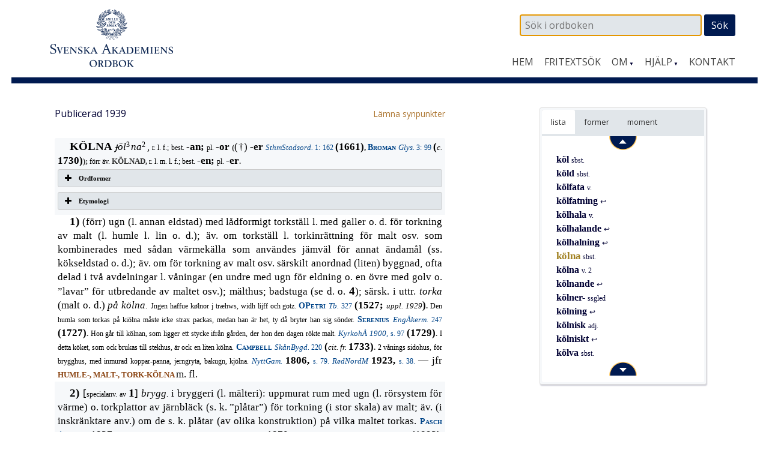

--- FILE ---
content_type: text/html; charset=UTF-8
request_url: https://www.saob.se/artikel/?unik=K_3627-0179.A93W&pz=5
body_size: 10839
content:

<!DOCTYPE html>
<!--[if IE 7]>
<html class="ie ie7" lang="sv-SE">
<![endif]-->
<!--[if IE 8]>
<html class="ie ie8" lang="sv-SE">
<![endif]-->
<!--[if !(IE 7) & !(IE 8)]><!-->
<html lang="sv-SE">
<!--<![endif]-->
<head>
<meta charset="UTF-8" />
<meta name="viewport" content="width=device-width, initial-scale=1">
<link rel="profile" href="http://gmpg.org/xfn/11" />
<!-- title =  -->

<title>kölna | SAOB</title>
<link rel='dns-prefetch' href='//fonts.googleapis.com' />
<link rel='stylesheet' id='modal-css'  href='https://www.saob.se/source/modal.css' type='text/css' media='all' />
<link rel='stylesheet' id='sbi_styles-css'  href='https://www.saob.se/wp-content/plugins/instagram-feed/css/sbi-styles.min.css?ver=6.6.1' type='text/css' media='all' />
<link rel='stylesheet' id='parent-style-css'  href='https://www.saob.se/wp-content/themes/spacious-pro/style.css?ver=4.9.8' type='text/css' media='all' />
<link rel='stylesheet' id='spacious_style-css'  href='https://www.saob.se/wp-content/themes/ordbok/style.css?ver=4.9.8' type='text/css' media='all' />
<link rel='stylesheet' id='spacious-genericons-css'  href='https://www.saob.se/wp-content/themes/spacious-pro/genericons/genericons.css?ver=3.3.1' type='text/css' media='all' />
<link rel='stylesheet' id='spacious_googlefonts-css'  href='//fonts.googleapis.com/css?family=Open+Sans&#038;ver=4.9.8' type='text/css' media='all' />
<link rel='stylesheet' id='tablepress-default-css'  href='https://www.saob.se/wp-content/plugins/tablepress/css/default.min.css?ver=1.8' type='text/css' media='all' />
<script type='text/javascript' src='https://www.saob.se/wp-includes/js/jquery/jquery.js?ver=1.12.4'></script>
<script type='text/javascript' src='https://www.saob.se/wp-includes/js/jquery/jquery-migrate.min.js?ver=1.4.1'></script>
<script type='text/javascript' src='https://www.saob.se/source/jquery.modal.min.js'></script>
<script type='text/javascript' src='https://www.saob.se/wp-content/themes/spacious-pro/js/spacious-custom.js?ver=4.9.8'></script>
<link rel='https://api.w.org/' href='https://www.saob.se/wp-json/' />
<link rel="EditURI" type="application/rsd+xml" title="RSD" href="https://www.saob.se/xmlrpc.php?rsd" />
<meta name="generator" content="WordPress 4.9.8" />
<link rel="alternate" type="application/json+oembed" href="https://www.saob.se/wp-json/oembed/1.0/embed?url=https%3A%2F%2Fwww.saob.se%2Fartikel%2F" />
<link rel="alternate" type="text/xml+oembed" href="https://www.saob.se/wp-json/oembed/1.0/embed?url=https%3A%2F%2Fwww.saob.se%2Fartikel%2F&#038;format=xml" />
<link rel="shortcut icon" href="https://www.saob.se/wp-content/uploads/2015/09/favicon.ico" type="image/x-icon" />		<style type="text/css"> blockquote { border-left: 3px solid #001a50; }
			.spacious-button, input[type="reset"], input[type="button"], input[type="submit"], button { background-color: #001a50; }
			.previous a:hover, .next a:hover { 	color: #001a50; }
			a { color: #001a50; }
			#site-title a:hover { color: #001a50; }
			.main-navigation ul li.current_page_item a, .main-navigation ul li:hover > a { color: #001a50; }
			.main-navigation ul li ul { border-top: 1px solid #001a50; }
			.main-navigation ul li ul li a:hover, .main-navigation ul li ul li:hover > a, .main-navigation ul li.current-menu-item ul li a:hover { color: #001a50; }
			.site-header .menu-toggle:hover { background: #001a50; }
			.main-small-navigation li:hover { background: #001a50; }
			.main-small-navigation ul > .current_page_item, .main-small-navigation ul > .current-menu-item { background: #001a50; }
			.main-navigation a:hover, .main-navigation ul li.current-menu-item a, .main-navigation ul li.current_page_ancestor a, .main-navigation ul li.current-menu-ancestor a, .main-navigation ul li.current_page_item a, .main-navigation ul li:hover > a  { color: #001a50; }
			.small-menu a:hover, .small-menu ul li.current-menu-item a, .small-menu ul li.current_page_ancestor a, .small-menu ul li.current-menu-ancestor a, .small-menu ul li.current_page_item a, .small-menu ul li:hover > a { color: #001a50; }
			#featured-slider .slider-read-more-button { background-color: #001a50; }
			#controllers a:hover, #controllers a.active { background-color: #001a50; color: #001a50; }
			.breadcrumb a:hover { color: #001a50; }
			.tg-one-half .widget-title a:hover, .tg-one-third .widget-title a:hover, .tg-one-fourth .widget-title a:hover { color: #001a50; }
			.pagination span { background-color: #001a50; }
			.pagination a span:hover { color: #001a50; border-color: #001a50; }
			.widget_testimonial .testimonial-post { border-color: #001a50 #EAEAEA #EAEAEA #EAEAEA; }
			.call-to-action-content-wrapper { border-color: #EAEAEA #EAEAEA #EAEAEA #001a50; }
			.call-to-action-button { background-color: #001a50; }
			#content .comments-area a.comment-permalink:hover { color: #001a50; }
			.comments-area .comment-author-link a:hover { color: #001a50; }
			.comments-area .comment-author-link span { background-color: #001a50; }
			.comment .comment-reply-link:hover { color: #001a50; }
			.nav-previous a:hover, .nav-next a:hover { color: #001a50; }
			#wp-calendar #today { color: #001a50; }
			.widget-title span { border-bottom: 2px solid #001a50; }
			.footer-widgets-area a:hover { color: #001a50 !important; }
			.footer-socket-wrapper .copyright a:hover { color: #001a50; }
			a#back-top:before { background-color: #001a50; }
			.read-more, .more-link { color: #001a50; }
			.post .entry-title a:hover, .page .entry-title a:hover { color: #001a50; }
			.entry-meta .read-more-link { background-color: #001a50; }
			.entry-meta a:hover, .type-page .entry-meta a:hover { color: #001a50; }
			.single #content .tags a:hover { color: #001a50; }
			.widget_testimonial .testimonial-icon:before { color: #001a50; }
			a#scroll-up { background-color: #001a50; }
			#search-form span { background-color: #001a50; }
			.widget_featured_posts .tg-one-half .entry-title a:hover { color: #001a50; }
			.woocommerce a.button, .woocommerce button.button, .woocommerce input.button, .woocommerce #respond input#submit, .woocommerce #content input.button, .woocommerce-page a.button, .woocommerce-page button.button, .woocommerce-page input.button, .woocommerce-page #respond input#submit, .woocommerce-page #content input.button { background-color: #001a50; }
			.woocommerce a.button:hover,.woocommerce button.button:hover,.woocommerce input.button:hover,.woocommerce #respond input#submit:hover,.woocommerce #content input.button:hover,.woocommerce-page a.button:hover,.woocommerce-page button.button:hover,.woocommerce-page input.button:hover,.woocommerce-page #respond input#submit:hover,.woocommerce-page #content input.button:hover { background-color: #001a50; }
			#content .wp-pagenavi .current, #content .wp-pagenavi a:hover { background-color: #001a50; } #site-title a { font-family: "Open Sans"; } #site-description { font-family: "Open Sans"; } .main-navigation li, .small-menu li { font-family: "Open Sans"; } h1, h2, h3, h4, h5, h6 { font-family: "Open Sans"; } body, button, input, select, textarea, p, .entry-meta, .read-more, .more-link, .widget_testimonial .testimonial-author, #featured-slider .slider-read-more-button { font-family: "Open Sans"; } .main-navigation ul li ul li a, .main-navigation ul li ul li a, .main-navigation ul li.current-menu-item ul li a, .main-navigation ul li ul li.current-menu-item a, .main-navigation ul li.current_page_ancestor ul li a, .main-navigation ul li.current-menu-ancestor ul li a, .main-navigation ul li.current_page_item ul li a { font-size: 14px; } #header-meta { background-color: #ffffff; } .entry-meta a, .type-page .entry-meta a { color: #999999; } .footer-widgets-wrapper { background-color: #ffffff; } .footer-socket-wrapper .copyright, .footer-socket-wrapper .copyright a { color: #ffffff; } #colophon .small-menu a { color: #e0e0e0; } .footer-socket-wrapper { background-color: #001a50; }</style>
				<style type="text/css">#colophon .small-menu a {
    color: #FFFFFF;
}
.home .more-link {
    color: rgb(174,120,52);
    font-size: 16px;
    /* font-weight: 700; */
}
/* Rubriker i högerpanelen */
.widget-title span {
    border: none;
}
/* Länkar på vanliga sidor. */
.page #primary a {
    color: rgb(174,120,52);
    /* font-weight: 700; */
}
#primary table a small {
/*    color: rgb(174,120,52); */
    font-size: 14px;
    font-weight: 400;
}
.page #primary a:hover {
    text-decoration: underline;
}
.footer-socket-wrapper .copyright a:hover {
    color: #e1e1e1;
}</style>
			<style type="text/css">
			#site-title a {
			color: #333366;
		}
		#site-description {
			color: #333366;
		}
		</style>
	<style type="text/css" id="custom-background-css">
body.custom-background { background-color: #ffffff; }
</style>
<meta name="keywords" content="kölna,SAOB" />
<meta name="description" content="kölna - SAOB" />
<link href="https://www.saob.se/wp-content/themes/ordbok/cust-meny.css" rel="stylesheet" type="text/css" />
		<style type="text/css" id="wp-custom-css">
			.rawcontent > div.secd {
	padding-left: 12px;
  border-left: 10px solid;
	/*border-color: #e0e0eb;*/
	border-color: #e0e0f0;
}
.hanv .LitenRubrik,
.hanv .Formstil {
	color: saddlebrown;
}
/* Formulär, ge enkel style. */
.wpforms-container {
	border: #e0e0e0 solid 2px;
	margin-top: 20px;
	/*background: #DBDAD5;*/
	font-weight: 400;
}
@media screen and (min-width: 400px) {
	.wpforms-container {
		padding: 20px 10px 50px 10px;
	}
}
.wpforms-container .wpforms-field-label {
    font-weight: 400 !important;
}
.wpforms-field input, .wpforms-field textarea {
	border: darkslategray solid 1px;
}
.wpforms-submit {
    color: white;
    background-color: #001A50;
    border: 1px solid #001a50;
    width: 100px;
		padding: 4px;
}
.wpforms-container .wpforms-required-label {
    color: #402010 !important;
}		</style>
	
<!-- Matomo -->
<script type="text/javascript">
 var _paq = window._paq = window._paq || [];
 /* tracker methods like "setCustomDimension" should be called before "trackPageView" */
 _paq.push(['trackPageView']);
 _paq.push(['enableLinkTracking']);
 (function() {
 var u="//statistik.svenskaakademien.se/";
 _paq.push(['setTrackerUrl', u+'matomo.php']);
 _paq.push(['setSiteId', '1']);
 var d=document, g=d.createElement('script'), s=d.getElementsByTagName('script')[0];
 g.type='text/javascript'; g.async=true; g.src=u+'matomo.js'; s.parentNode.insertBefore(g,s);
 })();
</script>
<!-- End Matomo Code -->

</head>

<body class="page-template page-template-page-templates page-template-contact page-template-page-templatescontact-php page page-id-10 custom-background ">
<div id="page" class="hfeed site">
		<header id="masthead" class="site-header clearfix">

					<div id="header-meta" class="clearfix">
				<div class="inner-wrap">
										<nav class="small-menu" class="clearfix">
							    			</nav>
				</div>
			</div>
				
		
		<div id="header-text-nav-container">
			<div class="inner-wrap">
				
				<div id="header-text-nav-wrap" class="clearfix">
					<div id="header-left-section">
													<div id="header-logo-image">
								<a href="https://www.saob.se/" title="SAOB" rel="home"><img src="https://www.saob.se/wp-content/uploads/2017/01/svord7.png" alt="SAOB" width="258" height="100"></a>
							</div><!-- #header-logo-image -->
											</div><!-- #header-left-section -->
					<div id="header-right-section">
														
						<div id="header-right-sidebar" class="clearfix">
						<aside id="search-2" class="widget widget_search"><form action="https://www.saob.se/artikel/" role="search" method="get" id="seekform" class="seekform" name="ssearch">
    <div class="seekbox">
      <input type="text" value="" name="seek" id="seeker" placeholder=" Sök i ordboken"/>
      <input type="submit" id="seeksubmit" value="Sök" />
      <input type="hidden" name="pz" value="1">
    </div>
</form><!-- .searchform --></aside>		
						</div>
												<nav id="site-navigation" class="main-navigation" role="navigation">
							<h1 class="menu-toggle">Meny</h1>
							<div class="menu-huvudmeny-container"><ul id="menu-huvudmeny" class="menu"><li id="menu-item-152" class="menu-item menu-item-type-post_type menu-item-object-page menu-item-home menu-item-152"><a href="https://www.saob.se/">Hem</a></li>
<li id="menu-item-145" class="menu-item menu-item-type-post_type menu-item-object-page menu-item-145"><a href="https://www.saob.se/fritextsok/">Fritextsök</a></li>
<li id="menu-item-217" class="menu-item menu-item-type-custom menu-item-object-custom menu-item-has-children menu-item-217"><a href="#">Om</a>
<ul class="sub-menu">
	<li id="menu-item-139" class="menu-item menu-item-type-post_type menu-item-object-page menu-item-139"><a href="https://www.saob.se/om/">Om ordboken</a></li>
	<li id="menu-item-140" class="menu-item menu-item-type-post_type menu-item-object-page menu-item-140"><a href="https://www.saob.se/om/redaktionen/">Redaktionen</a></li>
	<li id="menu-item-257" class="menu-item menu-item-type-post_type menu-item-object-page menu-item-257"><a href="https://www.saob.se/om/om-webbplatsen/">Om webbplatsen</a></li>
	<li id="menu-item-142" class="menu-item menu-item-type-post_type menu-item-object-page menu-item-142"><a href="https://www.saob.se/om/historik/">Historik</a></li>
	<li id="menu-item-151" class="menu-item menu-item-type-post_type menu-item-object-page menu-item-151"><a href="https://www.saob.se/om/saob-ar-inte-saol/">SAOB är inte SAOL</a></li>
	<li id="menu-item-1249" class="menu-item menu-item-type-custom menu-item-object-custom menu-item-1249"><a target="_blank" href="https://saob.bokorder.se/sv-SE/Shop/Buyall">Köp SAOB</a></li>
</ul>
</li>
<li id="menu-item-218" class="menu-item menu-item-type-custom menu-item-object-custom menu-item-has-children menu-item-218"><a href="#">Hjälp</a>
<ul class="sub-menu">
	<li id="menu-item-148" class="menu-item menu-item-type-post_type menu-item-object-page menu-item-148"><a href="https://www.saob.se/hjalp/uppbyggnad/">Att läsa ordboken</a></li>
	<li id="menu-item-1351" class="menu-item menu-item-type-post_type menu-item-object-page menu-item-1351"><a href="https://www.saob.se/hjalp/uttal/">Uttal</a></li>
	<li id="menu-item-146" class="menu-item menu-item-type-post_type menu-item-object-page menu-item-146"><a href="https://www.saob.se/hjalp/">Sökhjälp</a></li>
	<li id="menu-item-149" class="menu-item menu-item-type-post_type menu-item-object-page menu-item-149"><a href="https://www.saob.se/hjalp/faq/">Vanliga frågor</a></li>
	<li id="menu-item-1107" class="menu-item menu-item-type-post_type menu-item-object-page menu-item-1107"><a href="https://www.saob.se/hjalp/forkortning/">Förkortningar</a></li>
	<li id="menu-item-1477" class="menu-item menu-item-type-post_type menu-item-object-page menu-item-1477"><a href="https://www.saob.se/hjalp/kallforteckningen-som-pdf/">Källförteckning</a></li>
</ul>
</li>
<li id="menu-item-173" class="menu-item menu-item-type-post_type menu-item-object-page menu-item-173"><a href="https://www.saob.se/kontakt/">Kontakt</a></li>
</ul></div>						</nav>					
			    	</div><!-- #header-right-section --> 
			    	
			   </div><!-- #header-text-nav-wrap -->
			</div><!-- .inner-wrap -->
		</div><!-- #header-text-nav-container -->

		
			</header>
			<div id="main" class="clearfix">
		<div class="inner-wrap">
		
	<div id="primary">
		<div id="content" class="clearfix">
			
				
<article id="post-10" class="post-10 page type-page status-publish hentry">
		<div class="entry-content clearfix">
		<table style="width: 100%; border: 0px none;"><tr><td style="border: 0px none; padding-left: 0px;"><small>Publicerad 1939</small>
</td><td style="border: 0px none; text-align: right; padding-right: 0px;"> &nbsp; <a target="_blank" style="text-align: right;" href="/synpunkter/?bug=k%C3%B6lna sbst.&amp;unik=K_3627-0179.A93W&amp;spalt=K3796"><small>L&auml;mna synpunkter</small></a></td></tr></table>
<div class="rawcontent">
<div class="jamn">
<span class="StorRubrik indent">KÖLNA </span><span class="StorKursiv">&#x25f;öl</span><span class="upphojd">3</span><span class="StorKursiv">na</span><span class="upphojd">2</span><span class="StorAntikva">, </span><span class="LitenAntikva">r. l. f.; best. </span><span class="Formstil">-an; </span><span class="LitenAntikva">pl. </span><span class="Formstil">-or </span><span class="LitenRubrik">(</span><span class="StorAntikva">(&#x2020;) </span><span class="Formstil">-er </span><a class="slink" href="/source/mr.php?id=2141" rel="modal:open" title="Stockholms stads-ordinantier .. framgifne af Magnus Lag..."><span class="LitenKursiv">SthmStadsord. </span><span class="LitenAntikva">1: 162</span></a><span class="LitenAntikva"> </span><span class="Formstil">(1661)</span><span class="LitenRubrik">, </span><a class="slink" href="/source/mr.php?id=12103" rel="modal:open" title="Broman — Glysisvallur och öfriga skrifter rörande Helsingland. U..."><span class="Forfattarstil">Broman </span><span class="LitenKursiv">Glys. </span><span class="LitenAntikva">3: 99</span></a><span class="LitenAntikva"> </span><span class="Formstil">(</span><span class="LitenKursiv">c. </span><span class="Formstil">1730)</span><span class="LitenRubrik">); </span><span class="LitenAntikva">förr äv. </span><span class="LitenRubrik">KÖLNAD, </span><span class="LitenAntikva">r. l. m. l. f.; best. </span><span class="Formstil">-en; </span><span class="LitenAntikva">pl. </span><span class="Formstil">-er</span><span class="LitenRubrik">.</span></div>
<div class="su-accordion">
<div class="su-spoiler su-spoiler-style-fancy su-spoiler-icon-plus su-spoiler-closed">
<div class="su-spoiler-title">
<span class="su-spoiler-icon"> </span>Ordformer</div>
<div class="su-spoiler-content su-clearfix">
<div>
<span class="LitenRubrik">(</span><span class="Formstil">kyln- 1633. köln- </span><span class="LitenRubrik">(</span><span class="Formstil">cöln-</span><span class="LitenRubrik">, </span><span class="Formstil">kiöhln-</span><span class="LitenRubrik">, </span><span class="Formstil">kiöln-</span><span class="LitenRubrik">, </span><span class="Formstil">kjöln-</span><span class="LitenRubrik">, </span><span class="Formstil">köhln-</span><span class="LitenRubrik">) </span><span class="Formstil">1527 </span><span class="LitenAntikva">osv. </span><span class="Formstil">kölln- (kiölln-) 1640</span><span class="LitenAntikva">&#x2014;</span><span class="Formstil">1932. </span><span class="LitenAntikva">&#x2014; </span><span class="Formstil">-a 1527 </span><span class="LitenAntikva">osv. </span><span class="Formstil">-ad 1670</span><span class="LitenAntikva">&#x2014;</span><span class="Formstil">1745)</span></div>
</div>
</div>
</div>
<div class="su-accordion">
<div class="su-spoiler su-spoiler-style-fancy su-spoiler-icon-plus su-spoiler-closed">
<div class="su-spoiler-title">
<span class="su-spoiler-icon"> </span>Etymologi</div>
<div class="su-spoiler-content su-clearfix">
<div>
<span class="StorAntikva">[</span><span class="LitenAntikva">fsv. </span><span class="LitenKursiv">kölna, </span><span class="LitenAntikva">sv. dial. </span><span class="LitenKursiv">kölna, </span><span class="LitenAntikva">motsv. d. </span><span class="LitenKursiv">k&#xf8;lle </span><span class="LitenAntikva">(ä. dan. o. dan. dial. </span><span class="LitenKursiv">k&#xf8;lne</span><span class="LitenAntikva">), fnor. </span><span class="LitenKursiv">kylna, kiulna, ki&#xfa;na, </span><span class="LitenAntikva">nor. dial. </span><span class="LitenKursiv">kylna, kj&#xf8;lne, kj&#x16b;na </span><span class="LitenAntikva">m. fl. former; av feng. </span><span class="LitenKursiv">cyl(e)n, </span><span class="LitenAntikva">f., ugn; av lat. </span><span class="LitenKursiv">culina, </span><span class="LitenAntikva">flyttbar spis, kök (se </span><a class="hanv" href="/artikel/?unik=K_3133-0008.Sjpy" title="KULINARISK"><span class="LitenRubrik">KULINARISK</span></a><span class="LitenAntikva">). &#x2014; Jfr </span><a class="hanv" href="/artikel/?unik=K_3627-0181.0105" title="KÖLNA, v.2"><span class="LitenRubrik">KÖLNA, </span><span class="LitenAntikva">v.</span><span class="upphojd">2</span></a><span class="StorAntikva">]</span></div>
</div>
</div>
</div>
<div class="udda">
<span class="StorRubrik indent" id="M_K3627_182711">1) </span><span class="StorAntikva">(förr) ugn (l. annan eldstad) med lådformigt torkställ l. med galler o. d. för torkning av malt (l. humle l. lin o. d.); äv. om torkställ l. torkinrättning för malt osv. som kombinerades med sådan värmekälla som användes jämväl för annat ändamål (ss. kökseldstad o. d.); äv. om för torkning av malt osv. särskilt anordnad (liten) byggnad, ofta delad i två avdelningar l. våningar (en undre med ugn för eldning o. en övre med golv o. &#x201d;lavar&#x201d; för utbredande av maltet osv.); mälthus; badstuga (se d. o. </span><span class="StorRubrik">4</span><span class="StorAntikva">); särsk. i uttr. </span><span class="StorKursiv">torka </span><span class="StorAntikva">(malt o. d.) </span><span class="StorKursiv">på kölna. </span><span class="LitenAntikva">Jngen haffue k&#xf8;lnor j tr&#xe6;hws, widh lijff och gotz. </span><a class="slink" href="/source/mr.php?id=15602" rel="modal:open" title="Petri — Stockholms stads tänkebok 1524–29. Utg. genom Ludvig La..."><span class="Forfattarstil">OPetri </span><span class="LitenKursiv">Tb. </span><span class="LitenAntikva">327</span></a><span class="LitenAntikva"> </span><span class="Formstil">(1527; </span><span class="LitenKursiv">uppl. 1929</span><span class="Formstil">)</span><span class="LitenRubrik">. </span><span class="LitenAntikva">Den humla som torkas på kiölna måste icke strax packas, medan han är het, ty då bryter han sig sönder. </span><a class="slink" href="/source/mr.php?id=2083" rel="modal:open" title="Serenius — Engelska åker-mannen och fåra-herden, eller: Åker-bruks..."><span class="Forfattarstil">Serenius </span><span class="LitenKursiv">EngÅkerm. </span><span class="LitenAntikva">247</span></a><span class="LitenAntikva"> </span><span class="Formstil">(1727)</span><span class="LitenRubrik">. </span><span class="LitenAntikva">Hon går till kölnan, som ligger ett stycke ifrån gården, der hon den dagen rökte malt. </span><a class="slink" href="/source/mr.php?id=10324" rel="modal:open" title="Kyrkohistorisk årsskrift."><span class="LitenKursiv">KyrkohÅ 1900, </span><span class="LitenAntikva">s. 97</span></a><span class="LitenAntikva"> </span><span class="Formstil">(1729)</span><span class="LitenRubrik">. </span><span class="LitenAntikva">I detta köket, som ock brukas till stekhus, är ock en liten kölna. </span><a class="slink" href="/source/mr.php?id=15375" rel="modal:open" title="Campbell — Skånska bygder under förra hälften av 1700-talet. Etnog..."><span class="Forfattarstil">Campbell </span><span class="LitenKursiv">SkånBygd. </span><span class="LitenAntikva">220</span></a><span class="LitenAntikva"> </span><span class="Formstil">(</span><span class="LitenKursiv">cit. fr. </span><span class="Formstil">1733)</span><span class="LitenRubrik">. </span><span class="LitenAntikva">2 vånings sidohus, för brygghus, med inmurad koppar-panna, jerngryta, bakugn, kjölna. </span><a class="slink" href="/source/mr.php?id=3154" rel="modal:open" title="Nytt och gammalt."><span class="LitenKursiv">NyttGam. </span><span class="Formstil">1806, </span><span class="LitenAntikva">s. 79.</span></a><span class="LitenAntikva"> </span><a class="slink" href="/source/mr.php?id=208" rel="modal:open" title="Redogörelse för Nordiska museets utveckling och förvalt..."><span class="LitenKursiv">RedNordM </span><span class="Formstil">1923, </span><span class="LitenAntikva">s. 38.</span></a><span class="LitenAntikva"> </span><span class="StorAntikva">&#x2014; jfr </span><a class="hanv" href="/artikel/?unik=H_1199-0234.6510#U_H1199_199502" title="HUMLE-KÖLNA"><span class="LitenRubrik">HUMLE-,</span></a><span class="LitenRubrik"> </span><a class="hanv" href="/artikel/?unik=M_0001-0290.eVvm#U_M1_158643" title="MALT-KÖLNA"><span class="LitenRubrik">MALT-,</span></a><span class="LitenRubrik"> </span><a class="hanv" href="/artikel/?unik=T_1881-0261.R3ET#U_T1881_204827" title="TORK-KÖLNA"><span class="LitenRubrik">TORK-KÖLNA</span></a><span class="LitenRubrik"> </span><span class="StorAntikva">m. fl.</span></div>
<div class="jamn">
<span class="StorRubrik indent" id="M_K3627_183125">2) </span><span class="StorAntikva">[</span><span class="LitenAntikva">specialanv. av </span><span class="StorRubrik">1</span><span class="StorAntikva">] </span><span class="StorKursiv">brygg. </span><span class="StorAntikva">i bryggeri (l. mälteri): uppmurat rum med ugn (l. rörsystem för värme) o. torkplattor av järnbläck (s. k. &#x201d;plåtar&#x201d;) för torkning (i stor skala) av malt; äv. (i inskränktare anv.) om de s. k. plåtar (av olika konstruktion) på vilka maltet torkas. </span><a class="slink" href="/source/mr.php?id=4331" rel="modal:open" title="Årsberättelser om vetenskapernas framsteg, afgifne af k..."><span class="Forfattarstil">Pasch </span><span class="LitenKursiv">ÅrsbVetA </span><span class="Formstil">1837, </span><span class="LitenAntikva">s. 104.</span></a><span class="LitenAntikva"> Torkplåtar eller kölnor i bryggerier. </span><a class="slink" href="/source/mr.php?id=4474" rel="modal:open" title="Svensk författnings-samling. 1 ff."><span class="LitenKursiv">SFS </span><span class="Formstil">1870, </span><span class="LitenAntikva">nr 49, s. 14.</span></a><span class="LitenAntikva"> </span><a class="slink" href="/source/mr.php?id=9084" rel="modal:open" title="Lindberg — Handbok för svagdricks-bryggare och mältare. Praktiskt-..."><span class="Forfattarstil">Lindberg </span><span class="LitenKursiv">Svagdr. </span><span class="LitenAntikva">46</span></a><span class="LitenAntikva"> </span><span class="Formstil">(1892)</span><span class="LitenRubrik">. </span><span class="LitenAntikva">Torkningen af maltet verkställes .. numera i mekaniska kölnor. </span><a class="slink" href="/source/mr.php?id=7498" rel="modal:open" title="Kungl. Landtbruks-akademiens handlingar och tidskrift."><span class="LitenKursiv">LAHT </span><span class="Formstil">1898, </span><span class="LitenAntikva">s. 235.</span></a><span class="LitenAntikva"> </span><a class="slink" href="/source/mr.php?id=2016" rel="modal:open" title="Post- och Inrikes Tidningar."><span class="LitenKursiv">PT </span><span class="Formstil">1909, </span><span class="LitenAntikva">nr 36 B, s. 2.</span></a></div>
<div class="overbar udda">
<span class="SparradKursiv indent">Ssgr </span><span class="StorAntikva">(i allm. till </span><span class="StorRubrik">1</span><span class="StorAntikva">): </span><span class="Formstil">A: </span><span class="LitenRubrik" id="U_K3627_183316">KÖLN-LAVE, </span><span class="LitenRubrik" id="U_K3627_183318">-TORKAD, </span><span class="StorAntikva">se </span><span class="Formstil">C. </span><span class="StorAntikva">&#x2014;</span></div>
<div class="jamn">
<span class="LitenRubrik indent" id="U_K3627_183326">-UGN. </span><span class="Formstil">(köln- 1690</span><span class="LitenAntikva">&#x2014;</span><span class="Formstil">1908. kölne- 1640</span><span class="LitenAntikva">&#x2014;</span><span class="Formstil">1756) </span><span class="StorAntikva">(förr) ugn l. eldstad i kölna. </span><a class="slink" href="/source/mr.php?id=338" rel="modal:open" title="Gullbergs härads domböcker. Handskrift."><span class="LitenKursiv">GullbgDomb. </span><span class="LitenAntikva">10/2 </span><span class="Formstil">1640.</span></a><span class="Formstil"> </span><span class="LitenAntikva">Brygge Spisen och Kiöllnugnen böra ommuras. </span><a class="slink" href="/source/mr.php?id=241" rel="modal:open" title="Växjö domkapitels akter. Handskrift."><span class="LitenKursiv">VDAkt. </span><span class="Formstil">1735, </span><span class="LitenAntikva">Syneprot. F III 7. </span><span class="LitenKursiv">Uppl. </span><span class="LitenAntikva">2: 331</span></a><span class="LitenAntikva"> </span><span class="Formstil">(1908)</span><span class="LitenRubrik">. </span><span class="LitenAntikva">&#x2014;</span></div>
<div class="udda">
<span class="LitenRubrik indent" id="U_K3627_183393">-VED, </span><span class="StorAntikva">se </span><span class="Formstil">C.</span></div>
<div class="jamn">
<span class="Formstil indent">B </span><span class="StorAntikva">(&#x2020;): </span><span class="LitenRubrik" id="U_K3627_183404">KÖLNA-PLÅT, </span><span class="StorAntikva">se </span><span class="Formstil">C.</span></div>
<div class="udda">
<span class="Formstil indent">C: </span><span class="LitenRubrik" id="U_K3627_183413">KÖLNE-GALT, </span><span class="LitenAntikva">r. l. m. </span><span class="StorAntikva">(&#x2020;) </span><span class="LitenAntikva">= </span><a class="hanv" href="/artikel/?unik=G_0001-0158.0oTx#M_G1_74217" title="GALT, sbst.3 1"><span class="LitenRubrik">GALT, </span><span class="LitenAntikva">sbst.</span><span class="upphojd">3 </span><span class="StorRubrik">1</span></a><span class="Formstil">. </span><a class="slink" href="/source/mr.php?id=241" rel="modal:open" title="Växjö domkapitels akter. Handskrift."><span class="LitenKursiv">VDAkt. </span><span class="Formstil">1667, </span><span class="LitenAntikva">nr 337.</span></a><span class="LitenAntikva"> Ett Brygghus, hvaruti Kiölnegalt med Fiölar och Spis, Mältelafve. </span><a class="slink" href="/source/mr.php?id=241" rel="modal:open" title="Växjö domkapitels akter. Handskrift."><span class="LitenKursiv">Därs. </span><span class="Formstil">1736, </span><span class="LitenAntikva">Syneprot. F III 7. </span><span class="LitenKursiv">ÅgerupArk. </span><span class="LitenAntikva">Syneprot. </span><span class="Formstil">1758.</span></a><span class="Formstil"> </span><span class="LitenAntikva">&#x2014;</span></div>
<div class="jamn">
<span class="LitenRubrik indent" id="U_K3627_183479">-HUS. </span><span class="StorAntikva">[</span><span class="LitenAntikva">fsv. </span><span class="LitenKursiv">kölnohus</span><span class="StorAntikva">] (&#x2020;) hus försett med ugn (&#x201d;kölna&#x201d;) för torkning av malt o. d.; jfr </span><a class="hanv" href="/artikel/?unik=K_3627-0179.A93W#M_K3627_182711" title="KÖLNA, sbst. 1"><span class="LitenRubrik">KÖLNA, </span><span class="LitenAntikva">sbst. </span><span class="StorRubrik">1</span></a><span class="Formstil">. </span><a class="slink" href="/source/mr.php?id=11231" rel="modal:open" title="Fataburen. Kulturhistorisk tidskrift."><span class="LitenKursiv">Fatab. 1913, </span><span class="LitenAntikva">s. 27</span></a><span class="LitenAntikva"> </span><span class="Formstil">(1678)</span><span class="LitenRubrik">. </span><a class="slink" href="/source/mr.php?id=2428" rel="modal:open" title="von Stiernman — Samling utaf kongl. bref, stadgar och förordningar &amp;c. ..."><span class="Forfattarstil">Stiernman </span><span class="LitenKursiv">Com. </span><span class="LitenAntikva">5: 356</span></a><span class="LitenAntikva"> </span><span class="Formstil">(1692)</span><span class="LitenRubrik">. </span><span class="LitenAntikva">&#x2014;</span></div>
<div class="udda">
<span class="LitenRubrik indent" id="U_K3627_183544">-LAVE. </span><span class="Formstil">(köln- 1727</span><span class="LitenAntikva">&#x2014;</span><span class="Formstil">1734. kölne- 1658</span><span class="LitenAntikva">&#x2014;</span><span class="Formstil">1690) </span><span class="StorAntikva">(förr) lave i kölna. </span><a class="slink" href="/source/mr.php?id=2428" rel="modal:open" title="von Stiernman — Samling utaf kongl. bref, stadgar och förordningar &amp;c. ..."><span class="Forfattarstil">Stiernman </span><span class="LitenKursiv">Com. </span><span class="LitenAntikva">2: 838</span></a><span class="LitenAntikva"> </span><span class="Formstil">(1658)</span><span class="LitenRubrik">. </span><a class="slink" href="/source/mr.php?id=263" rel="modal:open" title="Almanacka. För Lunds, Göteborgs, Stockholms resp. Uppsa..."><span class="Forfattarstil">Celsius </span><span class="LitenKursiv">Alm. </span><span class="Formstil">1734, </span><span class="LitenAntikva">s. 27.</span></a><span class="LitenAntikva"> </span><span class="StorAntikva">&#x2014;</span></div>
<div class="jamn">
<span class="StorAntikva indent">(</span><span class="StorRubrik">1</span><span class="Formstil">, </span><span class="StorRubrik">2</span><span class="StorAntikva">) </span><span class="LitenRubrik" id="U_K3627_183596">-PLÅT. (</span><span class="Formstil">kölna- 1892. kölne- 1740 </span><span class="LitenAntikva">osv.</span><span class="LitenRubrik">) </span><span class="StorAntikva">(numera bl. </span><span class="StorKursiv">brygg.</span><span class="StorAntikva">) torkplåt på vilken malten utbredes i kölna. </span><a class="slink" href="/source/mr.php?id=2262" rel="modal:open" title="Carlberg — Förteckning på några stycken eller dehlar, hvaruti häda..."><span class="Forfattarstil">Carlberg </span><span class="LitenKursiv">SthmArchitCont. </span><span class="LitenAntikva">G 1 a</span></a><span class="LitenAntikva"> </span><span class="Formstil">(1740)</span><span class="LitenRubrik">. </span><a class="slink" href="/source/mr.php?id=9084" rel="modal:open" title="Lindberg — Handbok för svagdricks-bryggare och mältare. Praktiskt-..."><span class="Forfattarstil">Lindberg </span><span class="LitenKursiv">Svagdr. </span><span class="LitenAntikva">Bih. 105</span></a><span class="LitenAntikva"> </span><span class="Formstil">(1892)</span><span class="LitenRubrik">. </span><span class="StorAntikva">&#x2014;</span></div>
<div class="udda">
<span class="StorAntikva indent">(</span><span class="StorRubrik">1</span><span class="Formstil">, </span><span class="StorRubrik">2</span><span class="StorAntikva">) </span><span class="LitenRubrik" id="U_K3627_183664">-TORKAD, </span><span class="LitenAntikva">p. adj. </span><span class="LitenRubrik">(</span><span class="Formstil">köln- 1834. kölne- 1731 </span><span class="LitenAntikva">osv.</span><span class="LitenRubrik">) </span><span class="StorAntikva">(numera bl. </span><span class="StorKursiv">brygg.</span><span class="StorAntikva">) om malt o. d.: torkad i kölna. </span><span class="LitenAntikva">Väl kölnetorkad spannemål. </span><a class="slink" href="/source/mr.php?id=11742" rel="modal:open" title="Svenska riksdagsakter. Serie. 2. Tidehvarfvet 1719–1800..."><span class="LitenKursiv">2RA </span><span class="LitenAntikva">3: 105</span></a><span class="LitenAntikva"> </span><span class="Formstil">(1731)</span><span class="LitenRubrik">. </span><a class="slink" href="/source/mr.php?id=4440" rel="modal:open" title="Journal för manufakturer och hushållning. 1–4."><span class="LitenKursiv">JournManuf. </span><span class="LitenAntikva">4: 93</span></a><span class="LitenAntikva"> </span><span class="Formstil">(1834)</span><span class="LitenRubrik">. </span><span class="LitenAntikva">&#x2014;</span></div>
<div class="jamn">
<span class="LitenRubrik indent" id="U_K3627_183729">-UGN, </span><span class="StorAntikva">se </span><span class="Formstil">A. </span><span class="StorAntikva">&#x2014;</span></div>
<div class="udda">
<span class="LitenRubrik indent" id="U_K3627_183737">-VED. </span><span class="Formstil">(köln- 1672</span><span class="LitenAntikva">&#x2014;</span><span class="Formstil">1686. kölne- 1673</span><span class="LitenAntikva">&#x2014;</span><span class="Formstil">1747) </span><span class="StorAntikva">(&#x2020;) ved för eldning av kölna. </span><a class="slink" href="/source/mr.php?id=158" rel="modal:open" title="Bouppteckningar från Stockholm. Handskrift."><span class="LitenKursiv">BoupptSthm </span><span class="LitenAntikva">6/5 </span><span class="Formstil">1672. </span><span class="LitenAntikva">1.</span></a><span class="LitenAntikva"> Hoop medh Kiölnewedh och annan wedh på gården. </span><a class="slink" href="/source/mr.php?id=158" rel="modal:open" title="Bouppteckningar från Stockholm. Handskrift."><span class="LitenKursiv">Därs. </span><span class="LitenAntikva">14/4 </span><span class="Formstil">1673. </span><span class="Forfattarstil">Trolle-Bonde </span><span class="LitenKursiv">Hesselby </span><span class="LitenAntikva">189</span></a><span class="LitenAntikva"> </span><span class="Formstil">(</span><span class="LitenKursiv">i handl. fr. </span><span class="Formstil">1747)</span><span class="LitenRubrik">.</span></div>
</div>


<p> &nbsp; </p>
<p><small>Spalt K 3796  band 15, 1939</small></p>


<div class="su-spoiler su-spoiler-style-fancy su-spoiler-icon-plus utesluten su-spoiler-closed"><div class="su-spoiler-title"><span class="su-spoiler-icon"></span>Webbansvarig</div><div class="su-spoiler-content su-clearfix" style="display:none">admin_saob@svenskaakademien.se</div></div>			</div>
	<footer class="entry-meta-bar clearfix">	        			
		<div class="entry-meta clearfix">
       			</div>
	</footer>
	</article>


			
		</div><!-- #content -->
	</div><!-- #primary -->
	
	
<div id="secondary">
			
		<!-- fixed widget --><aside id="text-11" class="widget widget_text">			<div class="textwidget"><div class="su-tabs su-tabs-style-default" data-active="1"><div class="su-tabs-nav"><span class=" noskroll" data-url="" data-target="blank"><span title='Intilliggande artiklar i alfabetisk ordning.'>lista</span> </span><span class=" skroll" data-url="" data-target="blank"><span title='Uppslagsformer inom denna artikel.'>former</span> </span><span class=" skroll" data-url="" data-target="blank"><span title='Uppslagsordets indelning i betydelser.'>moment</span></span></div><div class="su-tabs-panes"><div class="su-tabs-pane su-clearfix noskroll">
<div id="navi-div"><div class="navi-div navi-top"><a href="/artikel/?unik=K_3627-0169.Pu3Z" class="navi-knapp" unik="K_3627-0169.Pu3Z" dir="up"><img class="navi-span" src="/wp-content/themes/ordbok/images/up_arrow.png" alt="Upp" /></a></div> &nbsp; <span class="dotz">&nbsp;</span><a class="titlez" href="/artikel/?unik=K_3627-0169.Pu3Z&amp;pz=5">köl <span class="casez">sbst.</span></a><br>
 &nbsp; <span class="dotz">&nbsp;</span><a class="titlez" href="/artikel/?unik=K_3627-0171.CL80&amp;pz=5">köld <span class="casez">sbst.</span></a><br>
 &nbsp; <span class="dotz">&nbsp;</span><a class="titlez" href="/artikel/?unik=K_3627-0173.1X7o&amp;pz=5">kölfata <span class="casez">v.</span></a><br>
 &nbsp; <span class="dotz">&nbsp;</span><a class="titlez" href="/artikel/?unik=K_3627-0173.1X7o.1522&amp;pz=5">kölfatning <span class="casez"> &#x21a9;</span></a><br>
 &nbsp; <span class="dotz">&nbsp;</span><a class="titlez" href="/artikel/?unik=K_3627-0174.796s&amp;pz=5">kölhala <span class="casez">v.</span></a><br>
 &nbsp; <span class="dotz">&nbsp;</span><a class="titlez" href="/artikel/?unik=K_3627-0174.796s.1523&amp;pz=5">kölhalande <span class="casez"> &#x21a9;</span></a><br>
 &nbsp; <span class="dotz">&nbsp;</span><a class="titlez" href="/artikel/?unik=K_3627-0174.796s.1524&amp;pz=5">kölhalning <span class="casez"> &#x21a9;</span></a><br>
 &nbsp; <span class="dotz">&nbsp;</span><span class='zelection'>kölna</span> <span class="casez">sbst.</span><br>
 &nbsp; <span class="dotz">&nbsp;</span><a class="titlez" href="/artikel/?unik=K_3627-0181.0105&amp;pz=5">kölna <span class="casez">v. 2</span></a><br>
 &nbsp; <span class="dotz">&nbsp;</span><a class="titlez" href="/artikel/?unik=K_3627-0182.6e2n.1525&amp;pz=5">kölnande <span class="casez"> &#x21a9;</span></a><br>
 &nbsp; <span class="dotz">&nbsp;</span><a class="titlez" href="/artikel/?unik=K_3627-0183.x44g&amp;pz=5">kölner- <span class="casez">ssgled</span></a><br>
 &nbsp; <span class="dotz">&nbsp;</span><a class="titlez" href="/artikel/?unik=K_3627-0183.x44g.1526&amp;pz=5">kölning <span class="casez"> &#x21a9;</span></a><br>
 &nbsp; <span class="dotz">&nbsp;</span><a class="titlez" href="/artikel/?unik=K_3627-0184.8HzK&amp;pz=5">kölnisk <span class="casez">adj.</span></a><br>
 &nbsp; <span class="dotz">&nbsp;</span><a class="titlez" href="/artikel/?unik=K_3627-0184.8HzK.1527&amp;pz=5">kölniskt <span class="casez"> &#x21a9;</span></a><br>
 &nbsp; <span class="dotz">&nbsp;</span><a class="titlez" href="/artikel/?unik=K_3627-0186.RTw4&amp;pz=5">kölva <span class="casez">sbst.</span></a><br>
<div class="navi-div navi-bottom"><a href="/artikel/?unik=K_3627-0186.RTw4" class="navi-knapp" unik="K_3627-0186.RTw4" dir="dn"><img class="navi-span" src="/wp-content/themes/ordbok/images/down_arrow.png" alt="Ned" /></a></div></div></div>
<div class="su-tabs-pane su-clearfix skroll">
 &nbsp; <br />
 &nbsp; <span class="dotz">&nbsp;</span><a class="titlez" href="/artikel/?unik=K_3627-0179.A93W&pz=5#U_K3627_182495">kölna</a><br>
 &nbsp; <span class="dotz">·</span><a class="titlez" href="/artikel/?unik=K_3627-0179.A93W&pz=5#U_K3627_182549">kölnad</a><br>
<small>Ssgr.  </small><small>A </small><br>
 &nbsp; <span class="dotz">&nbsp;</span><a class="titlez" href="/artikel/?unik=K_3627-0179.A93W&pz=5#U_K3627_183316">köln-lave</a><br>
 &nbsp; <span class="dotz">&nbsp;</span><a class="titlez" href="/artikel/?unik=K_3627-0179.A93W&pz=5#U_K3627_183318">köln-torkad</a><br>
 &nbsp; <span class="dotz">&nbsp;</span><a class="titlez" href="/artikel/?unik=K_3627-0179.A93W&pz=5#U_K3627_183326">köln-ugn</a><br>
 &nbsp; <span class="dotz">&nbsp;</span><a class="titlez" href="/artikel/?unik=K_3627-0179.A93W&pz=5#U_K3627_183393">köln-ved</a><br>
<small>B </small><br>
 &nbsp; <span class="dotz">&nbsp;</span><a class="titlez" href="/artikel/?unik=K_3627-0179.A93W&pz=5#U_K3627_183404">kölna-plåt</a><br>
<small>C </small><br>
 &nbsp; <span class="dotz">&nbsp;</span><a class="titlez" href="/artikel/?unik=K_3627-0179.A93W&pz=5#U_K3627_183413">kölne-galt</a><br>
 &nbsp; <span class="dotz">&nbsp;</span><a class="titlez" href="/artikel/?unik=K_3627-0179.A93W&pz=5#U_K3627_183479">kölne-hus</a><br>
 &nbsp; <span class="dotz">&nbsp;</span><a class="titlez" href="/artikel/?unik=K_3627-0179.A93W&pz=5#U_K3627_183544">kölne-lave</a><br>
 &nbsp; <span class="dotz">&nbsp;</span><a class="titlez" href="/artikel/?unik=K_3627-0179.A93W&pz=5#U_K3627_183596">kölne-plåt</a><br>
 &nbsp; <span class="dotz">&nbsp;</span><a class="titlez" href="/artikel/?unik=K_3627-0179.A93W&pz=5#U_K3627_183664">kölne-torkad</a><br>
 &nbsp; <span class="dotz">&nbsp;</span><a class="titlez" href="/artikel/?unik=K_3627-0179.A93W&pz=5#U_K3627_183729">kölne-ugn</a><br>
 &nbsp; <span class="dotz">&nbsp;</span><a class="titlez" href="/artikel/?unik=K_3627-0179.A93W&pz=5#U_K3627_183737">kölne-ved</a><br>
</div>
<div class="su-tabs-pane su-clearfix skroll">
 &nbsp; <br />
<small> &nbsp; kölna</small><br>
<a class="titlez" href="/artikel/?unik=K_3627-0179.A93W&pz=5#M_K3627_182711"> &nbsp; &nbsp; &nbsp; &nbsp; &nbsp; 1</a><br>
<a class="titlez" href="/artikel/?unik=K_3627-0179.A93W&pz=5#M_K3627_183125"> &nbsp; &nbsp; &nbsp; &nbsp; &nbsp; 2</a><br>
</div></div></div></div>
		</aside>	</div>	
	

		</div><!-- .inner-wrap -->
	</div><!-- #main -->	
			<footer id="colophon" class="clearfix">	
			
	
			<div class="footer-socket-wrapper clearfix">
				<div class="inner-wrap">
					<div class="footer-socket-area">
						<div class="copyright">© 2025 <a href="http://www.svenskaakademien.se/">Svenska Akademien</a></div>						<nav class="small-menu" class="clearfix">
							<div class="menu-fotmeny-container"><ul id="menu-fotmeny" class="menu"><li id="menu-item-283" class="menu-item menu-item-type-post_type menu-item-object-page menu-item-283"><a href="https://www.saob.se/kontakt/">Kontakt</a></li>
<li id="menu-item-272" class="menu-item menu-item-type-post_type menu-item-object-page menu-item-272"><a href="https://www.saob.se/cookies/">Om cookies</a></li>
<li id="menu-item-64" class="menu-item menu-item-type-post_type menu-item-object-page menu-item-64"><a href="https://www.saob.se/in-english/">In English</a></li>
</ul></div>		    			</nav>
					</div>
				</div>
			</div>			
		</footer>
		<a href="#masthead" id="scroll-up"></a>	
	</div><!-- #page -->
	<!-- Instagram Feed JS -->
<script type="text/javascript">
var sbiajaxurl = "https://www.saob.se/wp-admin/admin-ajax.php";
</script>
<link rel='stylesheet' id='font-awesome-css'  href='//netdna.bootstrapcdn.com/font-awesome/4.4.0/css/font-awesome.min.css?ver=4.4.0' type='text/css' media='all' />
<link rel='stylesheet' id='su-box-shortcodes-css'  href='https://www.saob.se/wp-content/plugins/shortcodes-ultimate/assets/css/box-shortcodes.css?ver=4.9.9' type='text/css' media='all' />
<script type='text/javascript' src='https://www.saob.se/wp-includes/js/jquery/ui/core.min.js?ver=1.11.4'></script>
<script type='text/javascript' src='https://www.saob.se/wp-includes/js/jquery/ui/widget.min.js?ver=1.11.4'></script>
<script type='text/javascript' src='https://www.saob.se/wp-includes/js/jquery/ui/position.min.js?ver=1.11.4'></script>
<script type='text/javascript' src='https://www.saob.se/wp-includes/js/jquery/ui/menu.min.js?ver=1.11.4'></script>
<script type='text/javascript' src='https://www.saob.se/wp-includes/js/wp-a11y.min.js?ver=4.9.8'></script>
<script type='text/javascript'>
/* <![CDATA[ */
var uiAutocompleteL10n = {"noResults":"Inga resultat funna.","oneResult":"1 resultat funnet. Anv\u00e4nda piltangenterna f\u00f6r att navigera upp och ner.","manyResults":"%d resultat funna. Anv\u00e4nda piltangenterna f\u00f6r att navigera upp och ner.","itemSelected":"Objekt valt."};
/* ]]> */
</script>
<script type='text/javascript' src='https://www.saob.se/wp-includes/js/jquery/ui/autocomplete.min.js?ver=1.11.4'></script>
<script type='text/javascript'>
/* <![CDATA[ */
var MyAcSearch = {"url":"https:\/\/www.saob.se\/wp-admin\/admin-ajax.php"};
var MyScrollList = {"ajaxurl":"https:\/\/www.saob.se\/wp-admin\/admin-ajax.php"};
var MyTable = {"ajaxurl":"https:\/\/www.saob.se\/wp-admin\/admin-ajax.php"};
/* ]]> */
</script>
<script type='text/javascript' src='https://www.saob.se/wp-content/themes/ordbok/js/saob.js?ver=1.0'></script>
<script type='text/javascript' src='https://www.saob.se/wp-content/themes/spacious-pro/js/navigation.js?ver=4.9.8'></script>
<script type='text/javascript'>
var q2w3_sidebar_options = new Array();
q2w3_sidebar_options[0] = { "sidebar" : "spacious_contact_page_sidebar", "margin_top" : 0, "margin_bottom" : 40, "stop_id" : "", "screen_max_width" : 750, "screen_max_height" : 0, "width_inherit" : false, "refresh_interval" : 0, "window_load_hook" : false, "disable_mo_api" : false, "widgets" : ['text-11'] };
</script>
<script type='text/javascript' src='https://www.saob.se/wp-content/plugins/q2w3-fixed-widget/js/q2w3-fixed-widget.min.js?ver=5.0.4'></script>
<script type='text/javascript' src='https://www.saob.se/wp-includes/js/wp-embed.min.js?ver=4.9.8'></script>
<script type='text/javascript'>
/* <![CDATA[ */
var su_other_shortcodes = {"no_preview":"This shortcode doesn't work in live preview. Please insert it into editor and preview on the site."};
/* ]]> */
</script>
<script type='text/javascript' src='https://www.saob.se/wp-content/plugins/shortcodes-ultimate/assets/js/other-shortcodes.js?ver=4.9.9'></script>


<!-- Shortcodes Ultimate custom CSS - begin -->
<style type='text/css'>
.su-tabs {
	box-shadow: 1px 2px 2px rgba(0,0,51,0.2);
/*	background: rgba(102,153,204,0.2); */
/*	border: solid 1px rgba(0,0,51,0.3); */
	background: #F6F8FA;
	border: solid 1px #E0E0E0;
}
@media screen and (max-width: 767px) {
    .su-tabs-nav span.su-tabs-current {
    	border-bottom: 1px solid #e1e6ea;
	}
}
/* Tab-panelen på artikelsidan */
.su-tabs-pane {
    padding-top: 0px;
    padding-bottom: 0px;
}
.su-tabs-nav span {
    margin-right: 0px;
}
/* Boxar kring formparentes, etymologi */
.su-spoiler {
    background-color: #FFFFFF;
}
.su-spoiler {
	/*
    box-shadow: 1px 1px 5px rgba(0,0,51,0.5);
    border: solid 1px rgba(102,153,204,0.9);
    */
	background-color: #e1e6ea;
}
.su-spoiler-style-fancy > .su-spoiler-title {
	background-color: #e1e6ea;
    color: #000000;
}
.su-spoiler-style-fancy > .su-spoiler-content {
    border-radius: 3px;
}
.su-spoiler-style-fancy {
	border-radius: 3px;
}
.su-spoiler-content {
    background-color: #FFFFFF;

}
.textwidget .su-row {
    margin-bottom: 0px;
}
@media only screen and (max-width: 990px) {
	.abbrow .su-column {
		width: 100% !important;
		margin: 0 0 1.5em 0 !important;
		float: none !important;
	}
	.abbrow .su-column:last-child {
		margin-bottom: 0 !important;
	}
}

</style>
<!-- Shortcodes Ultimate custom CSS - end -->


</body>
</html>